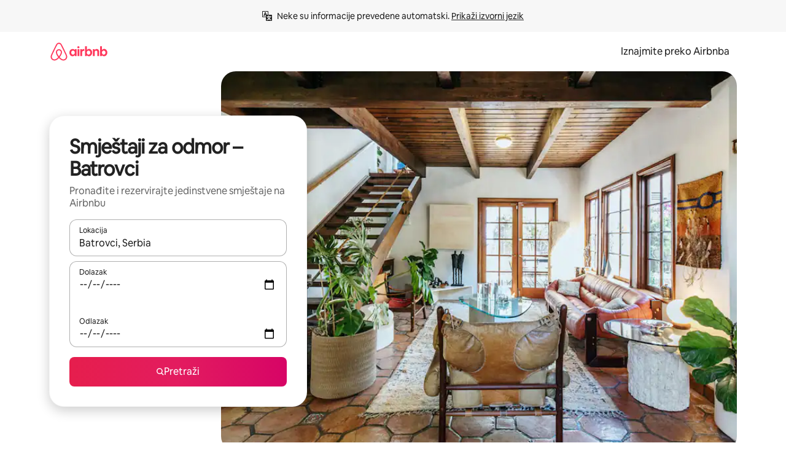

--- FILE ---
content_type: text/javascript
request_url: https://a0.muscache.com/airbnb/static/packages/web/common/ae27.73caea6e51.js
body_size: 6058
content:
__d(function(g,r,i,a,m,e,d){"use strict";Object.defineProperty(e,"__esModule",{value:!0}),Object.defineProperty(e,"FadeEffect",{enumerable:!0,get:function(){return t.FadeEffect}}),Object.defineProperty(e,"RelativeMoveEffect",{enumerable:!0,get:function(){return f.RelativeMoveEffect}}),Object.defineProperty(e,"ScaleEffect",{enumerable:!0,get:function(){return n.ScaleEffect}});var t=r(d[0]),f=r(d[1]),n=r(d[2])},"06dba3",["e9cc00","c78ea4","22d731"]);
__d(function(g,r,i,a,m,e,d){"use strict";Object.defineProperty(e,"__esModule",{value:!0}),e.ScaleEffect=void 0;var t=r(d[0]),n=r(d[1]);let f="scale",s=(0,t.cssFragment)`
  @keyframes ${f} {
    from {
      filter: var(--view-transition_from-filter);
      visibility: visible;
      scale: var(--view-transition-scale-effect_from, 1);
    }

    to {
      filter: var(--view-transition_to-filter);
      scale: var(--view-transition-scale-effect_to, 0);
    }
  }
`,o=e.ScaleEffect={name:f,apply:c=>(0,t.cssFragment)`
      ${s}
      ${(t=>{if(!t)return"";let s="",{startScale:o,endScale:c}=t,l=new Map;return(0,n.setIfDefined)("--view-transition-scale-effect_from",o,l),(0,n.setIfDefined)("--view-transition-scale-effect_to",c,l),(0,n.setCommonOptions)(f,t,l),l.forEach((t,n)=>{s+=`${n}: ${t};`}),s})(c)}
      animation: ${o.animation};
    `,animation:(0,n.makeAnimationDefaults)(f)}},"22d731",["4786a8","d3ae23"]);
__d(function(g,r,i,a,m,e,d){},"45b9e1",[]);
__d(function(g,r,i,a,m,e,d){"use strict";Object.defineProperty(e,"__esModule",{value:!0}),e.default=function(...t){return t.filter(Boolean).join(" ")}},"4b14aa",[]);
__d(function(g,r,i,a,m,e,d){"use strict";var t=r(d[0]),n=r(d[1]),o=r(d[2]),c=r(d[3]),l=r(d[4]),s=r(d[5]);let y={root:{enter:{old:(0,n.cssFragment)`
        ${t.a11y.motion} {
          ${c.FadeEffect.apply({startOpacity:"var(--contextual-grow_start-opacity, 1)",endOpacity:"var(--contextual-grow_end-opacity, 0)",delay:"var(--contextual-grow_fade-delay, 50ms)",duration:75})};
          ${c.ScaleEffect.apply({endScale:"var(--contextual-grow_scale--end, 0.94)",duration:500})};
          animation: ${c.FadeEffect.animation}, ${c.ScaleEffect.animation};
          --view-transition_from-filter: brightness(var(--scrim-animation_end-brightness, 1));
          --view-transition_to-filter: brightness(var(--scrim-animation_start-brightness, 0.6));
        }

        ${t.a11y.noMotion} {
          ${c.FadeEffect.apply()};
        }
      `},exit:{new:(0,n.cssFragment)`
        ${t.a11y.motion} {
          ${c.ScaleEffect.apply({startScale:"var(--contextual-grow_scale--end, 0.94)",endScale:"var(--contextual-grow_scale--start, 1)",duration:500})};
          animation: ${c.ScaleEffect.animation};
          --view-transition_from-filter: brightness(var(--scrim-animation_end-brightness, 0.6));
          --view-transition_to-filter: brightness(var(--scrim-animation_start-brightness, 1));
        }

        ${t.a11y.noMotion} {
          ${c.FadeEffect.apply()};
        }

        ${(0,l.descendantElements)()} {
          --view-transition_visibility: visible;
        }
      `}},containerContent:{enter:{old:(0,n.cssFragment)`
        ${t.a11y.motion} {
          mix-blend-mode: normal;
          ${c.FadeEffect.apply({startOpacity:1,endOpacity:0,duration:75,delay:"var(--contextual-grow_fade-delay, 50ms)",timingFunction:`${n.theme.motion.linearCurve.animationTimingFunction}`})}
          animation: ${c.FadeEffect.animation};
        }

        ${t.a11y.noMotion} {
          ${c.FadeEffect.apply()};
        }
      `,new:(0,n.cssFragment)`
        ${t.a11y.motion} {
          mix-blend-mode: normal;
          ${c.FadeEffect.apply({startOpacity:"var(--contextual-grow_content-start-opacity, 0)",duration:75,delay:"var(--contextual-grow_fade-delay, 50ms)",timingFunction:`${n.theme.motion.linearCurve.animationTimingFunction}`})}
          animation: ${c.FadeEffect.animation};
        }

        ${t.a11y.noMotion} {
          ${c.FadeEffect.apply()};
        }
      `},exit:{old:(0,n.cssFragment)`
        ${t.a11y.motion} {
          ${c.FadeEffect.apply({startOpacity:1,endOpacity:0,duration:75,delay:"var(--contextual-grow_fade-delay, 50ms)",timingFunction:`${n.theme.motion.linearCurve.animationTimingFunction}`})}
          animation: ${c.FadeEffect.animation};
        }

        ${t.a11y.noMotion} {
          ${c.FadeEffect.apply()};
        }
      `,new:(0,n.cssFragment)`
        ${t.a11y.motion} {
          mix-blend-mode: normal;
          ${c.FadeEffect.apply({duration:75,delay:"var(--contextual-grow_fade-delay, 50ms)",timingFunction:`${n.theme.motion.linearCurve.animationTimingFunction}`})}
          animation: ${c.FadeEffect.animation};
        }

        ${t.a11y.noMotion} {
          ${c.FadeEffect.apply()};
        }
      `}},container:{enter:{old:(0,n.cssFragment)`
        ${t.a11y.motion} {
          ${c.FadeEffect.apply({duration:75,startOpacity:1,endOpacity:0,delay:"var(--contextual-grow_fade-delay, 50ms)",timingFunction:`${n.theme.motion.linearCurve.animationTimingFunction}`})};
          ${c.ScaleEffect.apply({duration:500})};
          animation: ${c.FadeEffect.animation}, ${c.ScaleEffect.animation};
        }

        ${t.a11y.noMotion} {
          ${c.FadeEffect.apply()};
        }
      `,new:(0,n.cssFragment)`
        ${t.a11y.motion} {
          ${c.FadeEffect.apply({startOpacity:1,duration:75,delay:"var(--contextual-grow_fade-delay, 50ms)",timingFunction:`${n.theme.motion.linearCurve.animationTimingFunction}`})}
          ${c.ScaleEffect.apply()};
          animation: ${c.FadeEffect.animation};
        }

        ${t.a11y.noMotion} {
          ${c.FadeEffect.apply()};
        }
      `},exit:{old:(0,n.cssFragment)`
        ${t.a11y.motion} {
          ${c.FadeEffect.apply({startOpacity:1,duration:75,delay:"var(--contextual-grow_fade-delay, 50ms)",timingFunction:`${n.theme.motion.linearCurve.animationTimingFunction}`})};
          animation: ${c.FadeEffect.animation};
        }

        ${t.a11y.noMotion} {
          ${c.FadeEffect.apply()};
        }
      `,new:(0,n.cssFragment)`
        ${t.a11y.motion} {
          ${c.FadeEffect.apply({duration:75,delay:"var(--contextual-grow_fade-delay, 50ms)",timingFunction:`${n.theme.motion.linearCurve.animationTimingFunction}`})}
          animation: ${c.FadeEffect.animation};
        }

        ${t.a11y.noMotion} {
          ${c.FadeEffect.apply()};
        }
      `}}},f=(0,n.cssFragment)`
  ::view-transition-group(container),
  ::view-transition-group(container-content) {
    mix-blend-mode: normal;
    overflow: hidden;
    border-radius: var(--container-border-radius, 15px);
  }

  ::view-transition-group(container) {
    border-bottom: var(--container-border, none);
  }

  &.exit::view-transition-old(container) {
    ${y.container.exit.old}
  }

  &.enter::view-transition-old(container) {
    ${y.container.enter.old};
  }

  &.enter::view-transition-new(container) {
    ${y.container.enter.new}
  }

  ::view-transition-new(container-content) {
    mix-blend-mode: normal;
  }

  &.enter::view-transition-old(container-content) {
    ${y.containerContent.enter.old}
  }

  &.enter::view-transition-new(container-content) {
    ${y.containerContent.enter.new}
  }

  &.exit::view-transition-old(container-content) {
    ${y.containerContent.exit.old}
  }

  &.exit::view-transition-new(container-content) {
    ${y.containerContent.exit.new}
  }

  &.exit::view-transition-new(container) {
    ${y.container.exit.new}
  }

  &.enter::view-transition-new(root) {
    display: none;
  }

  &.exit::view-transition-old(root) {
    display: none;
  }

  /* Scale out the old screen */
  &.enter::view-transition-old(root) {
    ${y.root.enter.old}
  }

  &.exit::view-transition-new(root) {
    ${y.root.exit.new}
  }

  /**
   * This shows all of the old elements during the transition that would
   * otherwise be hidden due to nested elements. It also ensures that if a list
   * pattern is implemented, that the singluar list item is hidden as it will be
   * promoted.
   */
  ::view-transition-group(root) {
    ::view-transition-new {
      > [data-static-element-wrapper] > [view-transition-element] {
        visibility: visible;
      }
    }

    /* stylelint-disable-next-line selector-max-type */
    ${(0,l.frozenViewTransition)("old")},
    ::view-transition-old {
      /* stylelint-disable-next-line selector-max-type */
      ${(0,l.descendantElements)()} {
        --view-transition_visibility: visible;
        /* stylelint-disable-next-line selector-max-type */
        [active-element='true'] {
          visibility: hidden;
        }
      }
    }
  }
`,p={name:o.DLSTransitionPattern.ContextualGrow,customize:t=>(0,s.extendPattern)(p,t),fragment:f,mapping:[["--contextual-grow_scale--end",{key:"endScale"}],["--contextual-grow_scale--start",{key:"startScale"}],["--contextual-grow_start-opacity",{key:"startOpacity"}],["--contextual-grow_end-opacity",{key:"endOpacity"}],["--contextual-grow_fade-delay",{key:"fadeDelay"}],["--contextual-grow_content-start-opacity",{key:"contentStartOpacity"}]]}},"5bf8dc",["daa5d1","4786a8","83da1f","06dba3","dbb634","f3229a"]);
__d(function(g,r,i,a,m,e,d){"use strict";var n=r(d[0]),t=r(d[1]),o=r(d[2]),s=r(d[3]),f=r(d[4]);let c={screen:{enter:{old:(0,t.cssFragment)`
        ${n.a11y.motion} {
          ${s.RelativeMoveEffect.apply({startX:0,endX:"calc(-1 * var(--slide-in-and-fade_offset-x-to, 200px))",duration:500})};
          ${s.FadeEffect.apply({startOpacity:1,endOpacity:0,duration:75})};
          animation: ${s.FadeEffect.animation}, ${s.RelativeMoveEffect.animation};
          animation-duration: var(--slide-in-and-fade_fade-out-duration, 75ms),
            var(--slide-in-and-fade_move-duration, 500ms);
        }

        ${n.a11y.noMotion} {
          ${s.FadeEffect.apply({startOpacity:1,endOpacity:0})};
        }
      `,new:(0,t.cssFragment)`
        ${n.a11y.motion} {
          ${s.RelativeMoveEffect.apply({endX:0,startX:"var(--slide-in-and-fade_offset-x-from, 200px)",duration:500})};
          ${s.RelativeMoveEffect.align()}
          ${s.FadeEffect.apply({startOpacity:0,endOpacity:1,delay:50,duration:350})};
          animation: ${s.FadeEffect.animation}, ${s.RelativeMoveEffect.animation};
          animation-duration: var(--slide-in-and-fade_fade-in-duration, 350ms),
            var(--slide-in-and-fade_move-duration, 500ms);
        }

        ${n.a11y.noMotion} {
          ${s.FadeEffect.apply({startOpacity:0,endOpacity:1})};
        }

        background: var(--view-transition_panel-background, #fff);
      `},exit:{old:(0,t.cssFragment)`
        ${n.a11y.motion} {
          ${s.RelativeMoveEffect.apply({startX:0,endX:"var(--slide-in-and-fade_offset-x-to, 200px)",duration:500})};
          ${s.FadeEffect.apply({startOpacity:1,endOpacity:0,duration:75})};
          animation: ${s.FadeEffect.animation}, ${s.RelativeMoveEffect.animation};
          animation-duration: var(--slide-in-and-fade_fade-out-duration, 75ms),
            var(--slide-in-and-fade_move-duration, 500ms);
        }

        ${n.a11y.noMotion} {
          ${s.FadeEffect.apply({startOpacity:1,endOpacity:0})};
        }

        background: var(--view-transition_panel-background, #fff);
      `,new:(0,t.cssFragment)`
        ${n.a11y.motion} {
          ${s.RelativeMoveEffect.apply({endX:0,startX:"calc(-1 * var(--slide-in-and-fade_offset-x-from, 200px))",duration:500})};
          ${s.FadeEffect.apply({startOpacity:0,endOpacity:1,delay:50,duration:350})};
          animation: ${s.FadeEffect.animation}, ${s.RelativeMoveEffect.animation};
          animation-duration: var(--slide-in-and-fade_fade-in-duration, 350ms),
            var(--slide-in-and-fade_move-duration, 500ms);
        }

        ${n.a11y.noMotion} {
          ${s.FadeEffect.apply({startOpacity:0,endOpacity:1})};
        }

        --view-transition_mix-blend-mode: normal;
      `}}},l=(0,t.cssFragment)`
  ::view-transition-new(root) {
    animation: none;
    mix-blend-mode: normal;
  }

  ::view-transition-group(root) {
    animation: none;
  }

  ::view-transition-old(root) {
    display: none;
  }

  ::view-transition-group(screen) {
    animation: none;
  }

  ::view-transition-image-pair(screen) {
    mix-blend-mode: normal;
    display: grid;
    height: 100%;
    overflow: hidden;
  }

  ::view-transition-old(screen),
  ::view-transition-new(screen) {
    display: flex;
    grid-area: 1 / 1;
    mix-blend-mode: normal;
    position: static;
  }

  ::view-transition-new(screen) {
    animation: none;
  }

  &.enter::view-transition-old(screen) {
    ${c.screen.enter.old}
  }

  &.enter::view-transition-new(screen) {
    ${c.screen.enter.new}
  }

  &.exit::view-transition-new(screen) {
    ${c.screen.exit.new}
  }

  &.exit::view-transition-old(screen) {
    ${c.screen.exit.old}
  }
`,p={name:o.DLSTransitionPattern.SlideInAndFade,customize:n=>(0,f.extendPattern)(p,n),fragment:l,mapping:[["--slide-in-and-fade_fade-in-duration",{key:"fadeInDuration",type:"duration"}],["--slide-in-and-fade_fade-out-duration",{key:"fadeOutDuration",type:"duration"}],["--slide-in-and-fade_move-duration",{key:"moveDuration",type:"duration"}]]}},"74aca7",["daa5d1","4786a8","83da1f","06dba3","f3229a"]);
__d(function(g,r,i,a,m,e,d){"use strict";Object.defineProperty(e,"__esModule",{value:!0}),e.IsAirliteToken=void 0,e.IsAirliteToken=(0,r(d[0]).createToken)("IsAirliteToken",{hydrate:!0,getDefault:()=>!1})},"8903b7",["cd87be"]);
__d(function(g,r,i,a,m,e,d){"use strict";Object.defineProperty(e,"__esModule",{value:!0}),e.ExperimentsDataToken=e.ErfToken=e.CdnExperimentsToken=void 0;var n=r(d[0]);e.ErfToken=(0,n.createToken)("ErfToken"),(0,n.createToken)("NodeErfToken"),e.ExperimentsDataToken=(0,n.createToken)("ExperimentsDataToken",{hydrate:!0,getDefault:()=>({})}),e.CdnExperimentsToken=(0,n.createToken)("CdnExperimentsToken",{hydrate:!0,getDefault:()=>({})})},"892622",["cd87be"]);
__d(function(g,r,i,a,m,e,d){"use strict";var t=r(d[0]),o=r(d[1]),n=r(d[2]),s=r(d[3]),f=r(d[4]);let l={screen:{enter:{old:(0,o.cssFragment)`
        ${t.a11y.motion} {
          ${s.RelativeMoveEffect.apply({endX:0,startX:0,endY:"calc(-1 * var(--slide-up-from-bottom_offset-y-to, 5.5%))",startScale:"var(--slide-up-from-bottom_scale--start, 1)",endScale:"var(--slide-up-from-bottom_scale--end, 0.94)",duration:500})}
          /* animation config declaration for safari support */
          animation-duration: var(--slide-up-from-bottom_slide-down-duration, 500ms);
          --view-transition_from-filter: brightness(var(--scrim-animation_start-brightness, 1));
          --view-transition_to-filter: brightness(var(--scrim-animation_end-brightness, 0.6));
        }

        ${t.a11y.noMotion} {
          ${s.FadeEffect.apply()};
        }
      `,new:(0,o.cssFragment)`
        ${t.a11y.motion} {
          ${s.RelativeMoveEffect.apply({startY:"var(--slide-up-from-bottom_offset-y-from, 100%)",endY:"var(--slide-up-from-bottom_offset-y-to-polyfill, 0px)",timingFunction:`${o.theme.motion.enterCurve.animationTimingFunction}`,duration:500})};
          /* animation config declaration for safari support */
          animation-duration: var(--slide-up-from-bottom_slide-up-duration, 500ms);
          animation-timing-function: var(
            --view-transition_timing-function,
            ${o.theme.motion.standardCurve.animationTimingFunction}
          );
        }

        ${t.a11y.noMotion} {
          ${s.FadeEffect.apply()};
        }
      `,oldRoot:(0,o.cssFragment)`
        ${t.a11y.motion} {
          ${s.RelativeMoveEffect.apply({startY:"var(--slide-up-from-bottom_root-offset-y-from, 24px)",endY:"var(--slide-up-from-bottom_root-offset-y-to, 2%)",startScale:"var(--slide-up-from-bottom_scale--start, 1)",endScale:"var(--slide-up-from-bottom_scale--end, 0.94)",duration:500})};
          /* animation config declaration for safari support */
          animation-duration: var(--slide-up-from-bottom_slide-down-duration, 500ms);
        }

        ${t.a11y.noMotion} {
          ${s.FadeEffect.apply()};
        }
      `,newRoot:(0,o.cssFragment)`
        ${t.a11y.motion} {
          ${s.RelativeMoveEffect.apply({endY:"var(--slide-up-from-bottom_root-offset-y-to, 2%)",startScale:"var(--slide-up-from-bottom_scale--end, 0.94)",endScale:"var(--slide-up-from-bottom_scale--start, 1)",duration:500})};
          /* animation config declaration for safari support */
          animation-duration: var(--slide-up-from-bottom_slide-up-duration, 500ms);
        }

        ${t.a11y.noMotion} {
          ${s.FadeEffect.apply()};
        }
      `},exit:{old:(0,o.cssFragment)`
        ${t.a11y.motion} {
          ${s.RelativeMoveEffect.apply({startY:"var(--slide-up-from-bottom_offset-y-to-polyfill, 0px)",endY:"var(--slide-up-from-bottom_offset-y-from, 100%)",timingFunction:` ${o.theme.motion.exitCurve.animationTimingFunction}`,duration:300})};
          /* animation config declaration for safari support */
          animation-duration: var(--slide-up-from-bottom_slide-down-duration, 300ms);
          animation-timing-function: var(
            --view-transition_timing-function,
            ${o.theme.motion.exitCurve.animationTimingFunction}
          );
        }

        ${t.a11y.noMotion} {
          ${s.FadeEffect.apply()};
        }

        z-index: 1;
      `,new:(0,o.cssFragment)`
        ${t.a11y.motion} {
          ${s.RelativeMoveEffect.apply({endX:0,startX:0,startY:"calc(-1 * var(--slide-up-from-bottom_offset-y-to, 5.5%))",startScale:"var(--slide-up-from-bottom_scale--end, 0.94)",endScale:"var(--slide-up-from-bottom_scale--start, 1)",duration:500})};
          /* animation config declaration for safari support */
          animation-duration: var(--slide-up-from-bottom_slide-up-duration, 500ms);
          --view-transition_from-filter: brightness(var(--scrim-animation_end-brightness, 0.6));
          --view-transition_to-filter: brightness(var(--scrim-animation_start-brightness, 1));
        }

        ${t.a11y.noMotion} {
          ${s.FadeEffect.apply()};
        }
      `,oldRoot:(0,o.cssFragment)`
        ${t.a11y.motion} {
          ${s.RelativeMoveEffect.apply({endY:"var(--slide-up-from-bottom_root-offset-y-from, 24px)",duration:500})};
          /* animation config declaration for safari support */
          animation-duration: var(--slide-up-from-bottom_slide-down-duration, 500ms);
          --view-transition_from-filter: brightness(var(--scrim-animation_end-brightness, 0.6));
          --view-transition_to-filter: brightness(var(--scrim-animation_start-brightness, 1));
        }

        ${t.a11y.noMotion} {
          ${s.FadeEffect.apply()};
        }
      `}}},p=(0,o.cssFragment)`
  /* normal blending that allows new view to
    sit on top & hide old view */
  --view-transition_mix-blend-mode: normal;

  ::view-transition-group(screen) {
    z-index: 1;
    /* depends on gap between previous/new context sheets */
    clip-path: inset(calc(-1 * var(--slide-up-from-bottom_root-offset-y-from, 24px)) 0 0 0);
  }

  ::view-transition-group(root) {
    animation: none;
  }

  ::view-transition-old(root),
  ::view-transition-new(root) {
    display: none;
  }

  ::view-transition-old(minimized-screen),
  ::view-transition-new(minimized-screen) {
    display: none;
  }

  ::view-transition-group(minimized-screen) {
    z-index: -1;
  }

  ::view-transition-old(*),
  ::view-transition-new(*) {
    mix-blend-mode: normal;
  }

  &.enter::view-transition-old(screen) {
    ${l.screen.enter.old};
  }

  &.enter::view-transition-new(screen) {
    ${l.screen.enter.new};
  }

  &.exit::view-transition-old(screen) {
    ${l.screen.exit.old};
  }

  &.exit::view-transition-new(screen) {
    ${l.screen.exit.new};
  }

  &.enter::view-transition-old(root) {
    ${l.screen.enter.oldRoot};
  }

  &.enter::view-transition-new(root) {
    ${l.screen.enter.newRoot};
  }

  &.exit::view-transition-old(root) {
    ${l.screen.exit.oldRoot};
  }
`,c={name:n.DLSTransitionPattern.SlideUpFromBottom,customize:t=>(0,f.extendPattern)(c,t),fragment:p,mapping:[["--slide-up-from-bottom_scale--end",{key:"screenEndScale"}],["--slide-up-from-bottom_scale--start",{key:"screenStartScale"}],["--slide-up-from-bottom_root-offset-y-from",{key:"rootStartY"}],["--slide-up-from-bottom_root-offset-y-to",{key:"rootEndY"}],["--slide-up-from-bottom_root-offset-x-from",{key:"rootStartX"}],["--slide-up-from-bottom_root-offset-x-to",{key:"rootEndX"}],["--slide-up-from-bottom_slide-up-duration",{key:"slideUpDuration",type:"duration"}],["--slide-up-from-bottom_slide-down-duration",{key:"slideDownDuration",type:"duration"}]]}},"929c43",["daa5d1","4786a8","83da1f","06dba3","f3229a"]);
__d(function(g,r,i,a,m,e,d){"use strict";var n=r(d[0]),t=r(d[1]),o=r(d[2]),s=r(d[3]),l=r(d[4]);let c={screen:{enter:{old:(0,t.cssFragment)`
        ${n.a11y.motion} {
          ${s.RelativeMoveEffect.apply({duration:500,endX:"-30%"})};
          animation-duration: var(--slide-in-from-edge_slide-out-duration, 500ms);
          --view-transition_from-filter: brightness(var(--scrim-animation_start-brightness, 1));
          --view-transition_to-filter: brightness(var(--scrim-animation_end-brightness, 0.6));
        }

        ${n.a11y.noMotion} {
          ${s.FadeEffect.apply()};
        }
      `,new:(0,t.cssFragment)`
        height: 100%;

        ${n.a11y.motion} {
          ${s.RelativeMoveEffect.apply({duration:500,startX:"100%"})};
          ${s.RelativeMoveEffect.align()}
          animation-duration: var(--slide-in-from-edge_slide-in-duration, 500ms);
        }

        ${n.a11y.noMotion} {
          ${s.FadeEffect.apply()};
        }
      `},exit:{old:(0,t.cssFragment)`
        ${n.a11y.motion} {
          ${s.RelativeMoveEffect.apply({duration:500,endX:"100%"})};
          animation-duration: var(--slide-in-from-edge_slide-out-duration, 500ms);
          height: 100%;
        }

        ${n.a11y.noMotion} {
          ${s.FadeEffect.apply()};
        }

        z-index: 1;
      `,new:(0,t.cssFragment)`
        ${n.a11y.motion} {
          ${s.RelativeMoveEffect.apply({duration:500,startX:"-30%"})};
          animation-duration: var(--slide-in-from-edge_slide-in-duration, 500ms);
          --view-transition_from-filter: brightness(var(--scrim-animation_end-brightness, 0.6));
          --view-transition_to-filter: brightness(var(--scrim-animation_start-brightness, 1));
        }

        ${n.a11y.noMotion} {
          ${s.FadeEffect.apply()};
        }
      `}}},f=(0,t.cssFragment)`
  ::view-transition-new(root) {
    animation: none;
    opacity: 1;
    mix-blend-mode: normal;
  }

  ::view-transition-group(root) {
    animation: none;
  }

  ::view-transition-old(root) {
    display: none;
  }

  ::view-transition-group(screen) {
    clip-path: inset(0 0 -400px 0);
    animation: none;
  }

  ::view-transition-image-pair(screen) {
    display: grid;
    height: 100%;
  }

  ::view-transition-new(screen),
  ::view-transition-old(screen) {
    background: var(--view-transition_panel-background, #fff);
    grid-area: 1 / 1;
    position: static;
    mix-blend-mode: normal;
    display: flex;
  }

  &.enter::view-transition-new(screen) {
    ${c.screen.enter.new}
  }

  &.enter::view-transition-old(screen) {
    ${c.screen.enter.old}
  }

  &.exit::view-transition-new(screen) {
    ${c.screen.exit.new}
  }

  &.exit::view-transition-old(screen) {
    ${c.screen.exit.old}
  }
`,v={name:o.DLSTransitionPattern.SlideInFromEdge,customize:n=>(0,l.extendPattern)(v,n),fragment:f,mapping:[["--slide-in-from-edge_slide-in-duration",{key:"slideInDuration",type:"duration"}],["--slide-in-from-edge_slide-out-duration",{key:"slideOutDuration",type:"duration"}]]}},"958172",["daa5d1","4786a8","83da1f","06dba3","f3229a"]);
__d(function(g,r,i,a,m,e,d){"use strict";function t(){let n=r(d[0]);return t=function(){return n},n}Object.defineProperty(e,"__esModule",{value:!0}),e.default=function(o){let{polyfill:u,ready:c}=l.MagicTransitionState,{style:y,className:T}=l.MagicTransitionState.instance,w=document.documentElement.classList,{viewTransition_native:E,viewTransition_slideInAndFade:_,viewTransition_slideInFromEdge:h,viewTransition_slideUpFromBottom:M,viewTransition_contextualGrow:P}=v;if(w.toggle("dir",!0),w.toggle("native",!0),p(E),p(_),p(h),p(M),p(P),(0,t().effect)(()=>{let t=Array.from(T.value||[]),n=s.motionPreference.user.value,o=s.motionPreference.system.value;o&&"no-motion"===n&&document.documentElement.style.setProperty("--reduced-motion_duration","150ms"),o&&"no-animation"===n&&document.documentElement.style.setProperty("--reduced-motion_duration","0.00000000001s"),t.forEach(t=>{t.split(" ").forEach(t=>w.toggle(t,!0))});let l={...y.value};return Object.keys(l).forEach(t=>{document.documentElement.style.setProperty(t,`${l[t]}`)}),()=>{t.forEach(t=>{w.remove(...t.split(" "))}),Object.keys(l).forEach(t=>{document.documentElement.style.removeProperty(t)}),document.documentElement.style.removeProperty("--reduced-motion_duration")}}),null===s.motionPreference.system.peek()&&(0,s.initialize)(o),l.startReactTransition.peek()!==n.startTransition&&(l.startReactTransition.value=n.startTransition),l.ScrollDriven.ready.value||l.ScrollDriven.install(),!u.filled.peek()){let t="startViewTransition"in document&&null!==document.startViewTransition;t&&(u.startViewTransition.value=document.startViewTransition.bind(document)),document.startViewTransition=f,u.supportsNative.value=t,u.filled.value=!0,l.MagicTransitionState.native.value=t,c.peek()||requestAnimationFrame(()=>{c.value=!0})}},r(d[1]);var n=r(d[2]),o=r(d[3]),s=r(d[4]),l=r(d[5]),u=r(d[6]),c=r(d[7]);r(d[8]),r(d[9]),r(d[10]),r(d[11]);let v={viewTransition_native:"vz2oe5x",viewTransition:"vg7vsjx",viewTransitionContainer:"v1cv8r21",viewTransition_contextualGrow:"vyb6402",viewTransition_slideInAndFade:"v1koiow6",viewTransition_slideInFromEdge:"vrbhsjc",viewTransition_slideUpFromBottom:"vgue9iu"},p=t=>t.split(" ").forEach(t=>document.documentElement.classList.toggle(t,!0));async function y(){let{instance:n}=l.MagicTransitionState;await new Promise(t=>requestAnimationFrame(()=>setTimeout(t,0))),(0,t().batch)(()=>{n.transitionGroups.value=new Map,l.MagicTransitionState.anyActive.value=!1,l.MagicTransitionState.middleware.forEach(t=>t.onTransitionEnd?.()),n.active.value=!1,n.className.value=null,n.style.value=null,requestAnimationFrame(()=>{document.documentElement.style.setProperty("--view-transition_capture-old",null),document.documentElement.style.setProperty("--view-transition_capture-new",null)})})}let f=n=>{let{activeViewTransition:s,polyfill:v,instance:p}=l.MagicTransitionState,f="object"==typeof n,T=f?n.update:n;if(f&&v.supportsNative.peek()){let{classNames:t,enableHistory:o,style:s}=n;(0,u.configure)({className:t,enableHistory:o,style:s})}if(v.supportsNative.peek()){!function(){let{instance:n}=l.MagicTransitionState;(0,t().batch)(()=>{document.documentElement.style.setProperty("--view-transition_capture-old"," "),document.documentElement.style.setProperty("--view-transition_capture-new","initial"),l.MagicTransitionState.anyActive.value=!0,l.MagicTransitionState.middleware.forEach(t=>t.onTransitionStart?.()),n.layers.value=0,n.active.value=!0,n.transitionGroups.value=new Map})}();let u=v.startViewTransition;if(u.value){let t,v=async()=>{let t;return(0,o.flushSync)(()=>{t=T?.()}),await t,l.MagicTransitionState.middleware.forEach(t=>{t.onTransitionDOMUpdated&&p.domUpdateCallbacks.add(t.onTransitionDOMUpdated)}),await p.wait(),document.documentElement.style.setProperty("--view-transition_capture-old","initial"),document.documentElement.style.setProperty("--view-transition_capture-new"," "),t},f=n?.types;if(f)try{t=u.value({types:f,update:v})}catch{v(),t=(0,c.getFakeTransition)()}else t=u.value(v);return t.finished.then(async()=>{y(),s.value=null}),s.value=t,t}}if(!v.supportsNative.peek()){let t=(0,c.getFakeTransition)();return T?.(),t}return{}}},"a8ceeb",["a954a0","ea4b89","07aa1f","b67917","daa5d1","83da1f","c32f72","f32303","5bf8dc","74aca7","958172","929c43"]);
__d(function(g,r,i,a,m,e,d){"use strict";var t=r(d[0]).default;Object.defineProperty(e,"__esModule",{value:!0}),e.default=function({consume:t}){t([n.IsAirliteToken],t=>{(0,u.default)(t)},{consumerId:"ViewTransition"})};var n=r(d[1]),u=t(r(d[2]))},"bf022b",["ba7a76","8903b7","a8ceeb"]);
__d(function(g,r,i,a,m,e,d){"use strict";Object.defineProperty(e,"__esModule",{value:!0}),Object.defineProperty(e,"configure",{enumerable:!0,get:function(){return n.configure}});var n=r(d[0])},"c32f72",["5e4d5c"]);
__d(function(g,r,i,a,m,e,d){"use strict";Object.defineProperty(e,"__esModule",{value:!0}),e.RelativeMoveEffect=void 0;var t=r(d[0]),o=r(d[1]);let n="relative-move",v=(0,t.cssFragment)`
  /* normal blending to allow new view to
    sit on top & hide old view */
  --view-transition_mix-blend-mode: normal;
  --view-transition-fade-effect_opacity-from: 1;

  @keyframes ${n} {
    from {
      filter: var(--view-transition_from-filter);
      visibility: visible;
      transform: translate(
        var(--view-transition-relative-move-effect_from-x, 0),
        var(--view-transition-relative-move-effect_from-y, 0)
      );
      scale: var(--view-transition-relative-move-effect_scale-from, 1);
    }

    to {
      filter: var(--view-transition_to-filter);
      transform: translate(
        var(--view-transition-relative-move-effect_to-x, 0),
        var(--view-transition-relative-move-effect_to-y, 0)
      );
      scale: var(--view-transition-relative-move-effect_scale-to, 1);
    }
  }
`,f=e.RelativeMoveEffect={name:n,align:()=>`
    margin-top: calc(
      var(--view-transition-group-new_top, 0) - var(--view-transition-group-old_top, 0)
    );
  `,apply:s=>(0,t.cssFragment)`
      ${v}
      ${(t=>{if(!t)return"";let v="",{startX:f,startY:s,endX:l,endY:c,startScale:w,endScale:_}=t,p=new Map;return(0,o.setIfDefined)("--view-transition-relative-move-effect_from-x",f,p),(0,o.setIfDefined)("--view-transition-relative-move-effect_from-y",s,p),(0,o.setIfDefined)("--view-transition-relative-move-effect_to-x",l,p),(0,o.setIfDefined)("--view-transition-relative-move-effect_to-y",c,p),(0,o.setIfDefined)("--view-transition-relative-move-effect_scale-from",w,p),(0,o.setIfDefined)("--view-transition-relative-move-effect_scale-to",_,p),(0,o.setCommonOptions)(n,t,p),p.forEach((t,o)=>{v+=`${o}: ${t};`}),v})(s)}
      animation: ${f.animation};
    `,animation:(0,o.makeAnimationDefaults)(n)}},"c78ea4",["4786a8","d3ae23"]);
__d(function(g,r,i,a,m,e,d){"use strict";var t=r(d[0]).default;function u(){let n=t(r(d[1]));return u=function(){return n},n}Object.defineProperty(e,"__esModule",{value:!0}),e.default=function(t){(0,u().default)(t)}},"cdaa6a",["ba7a76","bf022b"]);
__d(function(g,r,i,a,m,e,d){"use strict";function n(n){return`--view-transition-${n}-effect`}function t(t,o,u){let s=n(t);return void 0!==u?`var(${s}_${o}, ${u})`:`var(${s}_${o})`}Object.defineProperty(e,"__esModule",{value:!0}),e.makeAnimationDefaults=function(n,u){let{delay:s,duration:$,timingFunction:f}={...o,...u},c=`var(--reduced-motion_duration, ${t(n,"duration",`${$}ms`)})`,l=t(n,"timing-function",f),v=t(n,"delay",s);return`${c} ${l} ${v} 1 normal var(--view-transition_fill-mode, both) var(--view-transition_play-state,paused) ${n}`},e.setCommonOptions=function(t,o,s){let $=n(t),{duration:f,delay:c,timingFunction:l}=o,v="number"==typeof c?`${c}ms`:c;u(`${$}_duration`,f?`${f}ms`:void 0,s),u(`${$}_transition_timing-function`,l,s),u(`${$}_delay`,v,s)},e.setIfDefined=u;let o={delay:"0ms",duration:200,timingFunction:r(d[0]).theme.motion.standardCurve.animationTimingFunction};function u(n,t,o){void 0!==t&&o.set(n,t)}},"d3ae23",["4786a8"]);
__d(function(g,r,i,a,m,_e,d){"use strict";function e(){let n=r(d[0]);return e=function(){return n},n}Object.defineProperty(_e,"__esModule",{value:!0}),_e.a11y=void 0,_e.initialize=function(e){let t,o=navigator.userAgent.includes("OS X"),u=navigator.userAgent.includes("iPhone")||navigator.userAgent.includes("iPad");if(!("matchMedia"in window)){n.system.value=!1;return}try{t=matchMedia("(prefers-reduced-motion: reduce)"),n.system.value=t.matches||!!e,window.motionPreference=n}catch{n.system.value=!1;return}function s(e){if("fast"!==n.update.peek()){n.user.value="no-animation";return}if(n.system.value=e,!e){n.user.value="motion";return}o||u?n.user.value="no-motion":n.user.value="no-animation"}let c=matchMedia("(update: slow)").matches,l=matchMedia("(update: none)").matches;(c||l)&&(n.update.value=c?"slow":"none"),s(n.system.value),t.addEventListener?.("change",e=>{s(e.matches)})},_e.motionPreference=void 0;let n=_e.motionPreference={system:(0,e().signal)(null),user:(0,e().signal)("motion"),update:(0,e().signal)("fast")};_e.a11y={motion:"@media (prefers-reduced-motion: no-preference)",noMotion:"@media (prefers-reduced-motion: reduce), (update: slow), (update: none)"}},"daa5d1",["a954a0"]);
__d(function(g,r,i,a,m,e,d){"use strict";Object.defineProperty(e,"__esModule",{value:!0}),e.descendantElements=function(){return"[data-static-element-wrapper] > [view-transition-element] [view-transition-element]"},e.frozenViewTransition=function(n){return`[frozen-view-transition-${n}]`}},"dbb634",[]);
__d(function(g,r,i,a,m,e,d){"use strict";Object.defineProperty(e,"__esModule",{value:!0}),e.FadeEffect=void 0;var t=r(d[0]),n=r(d[1]);let o="fade",f=(0,t.cssFragment)`
  @keyframes ${o} {
    from {
      opacity: var(--view-transition-fade-effect_opacity-from, 0);
      visibility: visible;
    }
    to {
      opacity: var(--view-transition-fade-effect_opacity-to, 1);
    }
  }
`,c=e.FadeEffect={name:o,apply:s=>(0,t.cssFragment)`
      --view-transition_mix-blend-mode: plus-lighter;
      opacity: var(--view-transition-fade-effect_opacity-from);

      ${f}
      ${(t=>{if(!t)return"";let f="",{startOpacity:c,endOpacity:s}=t,p=new Map;return(0,n.setIfDefined)("--view-transition-fade-effect_opacity-from",c,p),(0,n.setIfDefined)("--view-transition-fade-effect_opacity-to",s,p),(0,n.setCommonOptions)(o,t,p),p.forEach((t,n)=>{f+=`${n}: ${t};`}),f})(s)}
      animation: ${c.animation};
    `,animation:(0,n.makeAnimationDefaults)(o,{timingFunction:"linear"})}},"e9cc00",["4786a8","d3ae23"]);
__d(function(g,r,i,a,m,e,d){"use strict";var t=r(d[0]).default;Object.defineProperty(e,"__esModule",{value:!0}),Object.defineProperty(e,"css",{enumerable:!0,get:function(){return n.default}}),Object.defineProperty(e,"cx",{enumerable:!0,get:function(){return u.default}});var n=t(r(d[1])),u=t(r(d[2]))},"ea4b89",["ba7a76","45b9e1","4b14aa"]);
__d(function(g,r,i,a,m,e,d){"use strict";Object.defineProperty(e,"__esModule",{value:!0}),e.extendPattern=function(f,n){let{newScreenEndX:s,newScreenEndY:o,newScreenStartX:_,newScreenStartY:$,scrimStartBrightness:c,scrimEndBrightness:u}=n,{name:D}=f,I="",p=new Map;return(0,t.setIfDefined)(`--${D}_offset-y-to`,o,p),(0,t.setIfDefined)(`--${D}_offset-y-from`,$,p),(0,t.setIfDefined)(`--${D}_offset-x-to`,s,p),(0,t.setIfDefined)(`--${D}_offset-x-from`,_,p),(0,t.setIfDefined)("--scrim-animation_start-brightness",c,p),(0,t.setIfDefined)("--scrim-animation_end-brightness",u,p),(0,t.setCommonOptions)(D,n,p),p.forEach((t,f)=>{I+=`${f}: ${t};`}),f.mapping.forEach(([t,{key:f,type:s}])=>{if(void 0!==n[f]){var o,_;let $=(o=s||"string",_=n[f],"duration"===o?`${_}ms`:_);I+=`${t}: ${$};`}}),I};var t=r(d[0])},"f3229a",["d3ae23"]);
__d(function(g,r,i,a,m,e,d){"use strict";Object.defineProperty(e,"__esModule",{value:!0}),e.getFakeTransition=function(){return{finished:Promise.resolve(void 0),ready:Promise.resolve(void 0),updateCallbackDone:Promise.resolve(void 0),skipTransition:()=>{},types:new Set}}},"f32303",[]);
//# sourceMappingURL=https://sourcemaps.d.musta.ch/airbnb/static/packages/web/common/ae27.0745f1f5e9.js.map